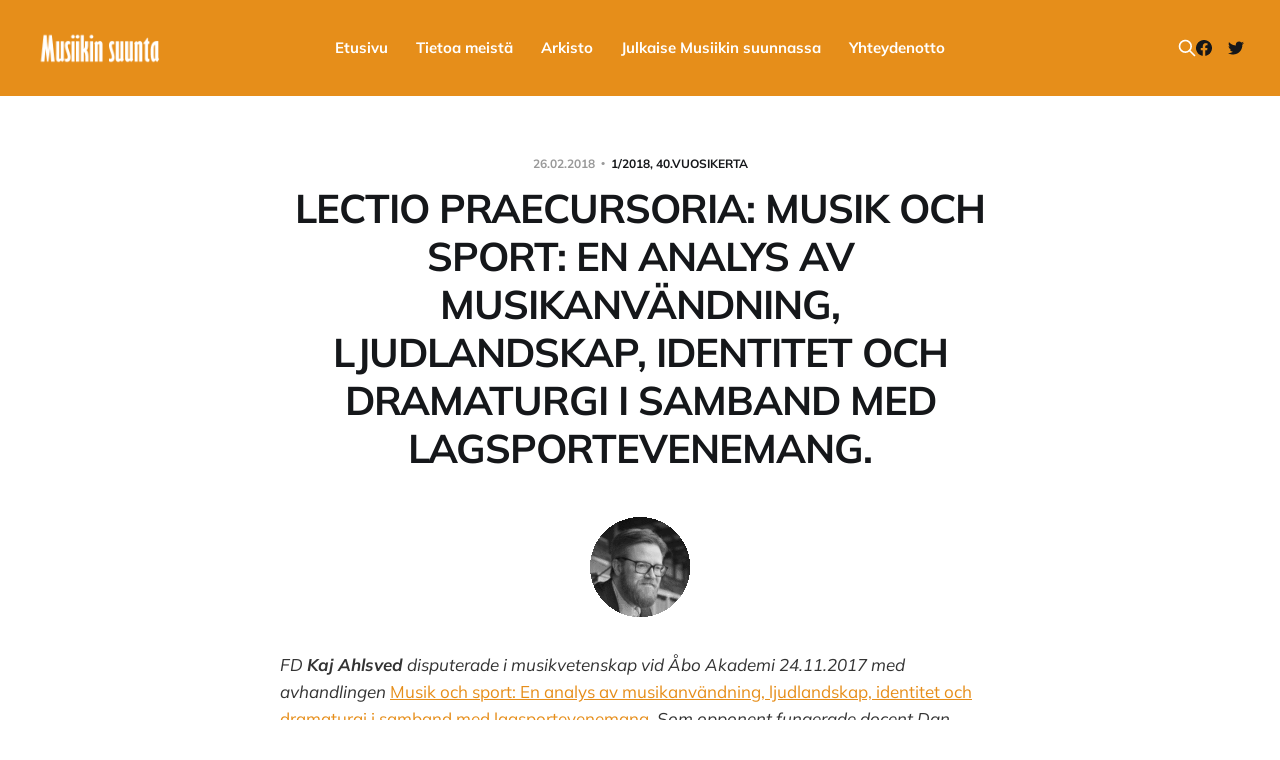

--- FILE ---
content_type: text/html; charset=utf-8
request_url: https://musiikinsuunta.fi/2018/1-2018-40-vuosikerta/lectio-praecursoria-musik-och-sport-en-analys-av-musikanvandning-ljudlandskap-identitet-och-dramaturgi-i-samband-med-lagsportevenemang/
body_size: 10308
content:
<!DOCTYPE html>
<html lang="fi">

<head>
    <meta charset="utf-8">
    <meta name="viewport" content="width=device-width, initial-scale=1">
    <title>LECTIO PRAECURSORIA: MUSIK OCH SPORT: EN ANALYS AV MUSIKANVÄNDNING, LJUDLANDSKAP, IDENTITET OCH DRAMATURGI I SAMBAND MED LAGSPORTEVENEMANG.</title>

    <link rel="stylesheet" href="/assets/built/screen.css?v=6e03f1ccee">

    <link rel="icon" href="https://musiikinsuunta.fi/content/images/size/w256h256/format/png/2022/09/Musiikin-suunta-favicon2-1.svg" type="image/png" />
    <link rel="canonical" href="https://musiikinsuunta.fi/2018/1-2018-40-vuosikerta/lectio-praecursoria-musik-och-sport-en-analys-av-musikanvandning-ljudlandskap-identitet-och-dramaturgi-i-samband-med-lagsportevenemang/" />
    <meta name="referrer" content="no-referrer-when-downgrade" />
    
    <meta property="og:site_name" content="Musiikin suunta" />
    <meta property="og:type" content="article" />
    <meta property="og:title" content="LECTIO PRAECURSORIA: MUSIK OCH SPORT: EN ANALYS AV MUSIKANVÄNDNING, LJUDLANDSKAP, IDENTITET OCH DRAMATURGI I SAMBAND MED LAGSPORTEVENEMANG." />
    <meta property="og:description" content="FD Kaj Ahlsved disputerade i musikvetenskap vid Åbo Akademi 24.11.2017 med avhandlingen Musik och sport: En analys av musikanvändning, ljudlandskap, identitet och dramaturgi i samband med lagsportevenemang. Som opponent fungerade docent Dan Lundberg, arkivchef och överbibliotekarie vid Statens musikverk, Stockholm, Sverige. Kustos var professor Johannes Brusila, Åbo Akademi." />
    <meta property="og:url" content="https://musiikinsuunta.fi/2018/1-2018-40-vuosikerta/lectio-praecursoria-musik-och-sport-en-analys-av-musikanvandning-ljudlandskap-identitet-och-dramaturgi-i-samband-med-lagsportevenemang/" />
    <meta property="og:image" content="https://musiikinsuunta.fi/content/images/2022/10/kansikuvaliuku.svg" />
    <meta property="article:published_time" content="2018-02-26T11:08:00.000Z" />
    <meta property="article:modified_time" content="2025-02-20T09:20:21.000Z" />
    <meta property="article:tag" content="1/2018, 40.vuosikerta" />
    
    <meta property="article:publisher" content="https://www.facebook.com/MusiikinSuunta" />
    <meta name="twitter:card" content="summary_large_image" />
    <meta name="twitter:title" content="LECTIO PRAECURSORIA: MUSIK OCH SPORT: EN ANALYS AV MUSIKANVÄNDNING, LJUDLANDSKAP, IDENTITET OCH DRAMATURGI I SAMBAND MED LAGSPORTEVENEMANG." />
    <meta name="twitter:description" content="FD Kaj Ahlsved disputerade i musikvetenskap vid Åbo Akademi 24.11.2017 med avhandlingen Musik och sport: En analys av musikanvändning, ljudlandskap, identitet och dramaturgi i samband med lagsportevenemang. Som opponent fungerade docent Dan Lundberg, arkivchef och överbibliotekarie vid Statens musikverk, Stockholm, Sverige. Kustos var professor Johannes Brusila, Åbo Akademi." />
    <meta name="twitter:url" content="https://musiikinsuunta.fi/2018/1-2018-40-vuosikerta/lectio-praecursoria-musik-och-sport-en-analys-av-musikanvandning-ljudlandskap-identitet-och-dramaturgi-i-samband-med-lagsportevenemang/" />
    <meta name="twitter:image" content="https://musiikinsuunta.fi/content/images/2022/10/kansikuvaliuku.svg" />
    <meta name="twitter:label1" content="Written by" />
    <meta name="twitter:data1" content="admin" />
    <meta name="twitter:label2" content="Filed under" />
    <meta name="twitter:data2" content="1/2018, 40.vuosikerta" />
    <meta name="twitter:site" content="@musiikinsuunta" />
    <meta property="og:image:width" content="1920" />
    <meta property="og:image:height" content="1080" />
    
    <script type="application/ld+json">
{
    "@context": "https://schema.org",
    "@type": "Article",
    "publisher": {
        "@type": "Organization",
        "name": "Musiikin suunta",
        "url": "https://musiikinsuunta.fi/",
        "logo": {
            "@type": "ImageObject",
            "url": "https://musiikinsuunta.fi/content/images/2022/09/Musiikin-Suunta-logodemo2-1.png"
        }
    },
    "author": {
        "@type": "Person",
        "name": "admin",
        "url": "https://musiikinsuunta.fi/author/admin/",
        "sameAs": []
    },
    "headline": "LECTIO PRAECURSORIA: MUSIK OCH SPORT: EN ANALYS AV MUSIKANVÄNDNING, LJUDLANDSKAP, IDENTITET OCH DRAMATURGI I SAMBAND MED LAGSPORTEVENEMANG.",
    "url": "https://musiikinsuunta.fi/2018/1-2018-40-vuosikerta/lectio-praecursoria-musik-och-sport-en-analys-av-musikanvandning-ljudlandskap-identitet-och-dramaturgi-i-samband-med-lagsportevenemang/",
    "datePublished": "2018-02-26T11:08:00.000Z",
    "dateModified": "2025-02-20T09:20:21.000Z",
    "keywords": "1/2018, 40.vuosikerta",
    "description": "FD Kaj Ahlsved disputerade i musikvetenskap vid Åbo Akademi 24.11.2017 med avhandlingen Musik och sport: En analys av musikanvändning, ljudlandskap, identitet och dramaturgi i samband med lagsportevenemang. Som opponent fungerade docent Dan Lundberg, arkivchef och överbibliotekarie vid Statens musikverk, Stockholm, Sverige. Kustos var professor Johannes Brusila, Åbo Akademi.\n\nDet finns ett uttryck som lyder ”musiken räddade mej från sporten” vilket skämtsamt syftar på att människor, oftast i sin",
    "mainEntityOfPage": {
        "@type": "WebPage",
        "@id": "https://musiikinsuunta.fi/"
    }
}
    </script>

    <meta name="generator" content="Ghost 5.19" />
    <link rel="alternate" type="application/rss+xml" title="Musiikin suunta" href="https://musiikinsuunta.fi/rss/" />
    
    <script defer src="https://cdn.jsdelivr.net/ghost/sodo-search@~1.1/umd/sodo-search.min.js" data-key="4e2b38adb98bd3b2a59052453f" data-styles="https://cdn.jsdelivr.net/ghost/sodo-search@~1.1/umd/main.css" data-sodo-search="https://musiikinsuunta.fi/" crossorigin="anonymous"></script>
    <script defer src="/public/cards.min.js?v=6e03f1ccee"></script>
    <link rel="stylesheet" type="text/css" href="/public/cards.min.css?v=6e03f1ccee">
    <style>
    
    /* Add shadow to homepage description to make it stand out from the background image. */
    .cover-description {
         text-shadow: 2px 2px 8px #000000;
    }
    
    /* Delete reading time from the latest articles in the homepage. */
    /* For some reason "display: none" didn't work. */
	.feed-length {
        visibility: hidden;
    }
    
    /* Delete reading time from the top of the posts. */
    .single-meta-item.single-meta-length {
        display: none;
    }
    
    /* Change 'Featured Articles' default look from rectangle into square. */
    .u-placeholder.horizontal::before {
		padding-bottom: 100%;
    }
  
</style>

<style>:root {--ghost-accent-color: #e68e1a;}</style>
</head>

<body class="post-template tag-1-2018-40-vuosikerta is-head-b--n--a is-head-brand">
<div class="site">

    <header id="gh-head" class="gh-head gh-outer">
    <div class="gh-head-inner">

        <div class="gh-head-brand">
            <div class="gh-head-brand-wrapper">
                <a class="gh-head-logo" href="https://musiikinsuunta.fi">
                        <img src="https://musiikinsuunta.fi/content/images/2022/09/Musiikin-Suunta-logodemo2-1.png" alt="Musiikin suunta">
                </a>
            </div>
            <button class="gh-search gh-icon-btn" data-ghost-search><svg xmlns="http://www.w3.org/2000/svg" fill="none" viewBox="0 0 24 24" stroke="currentColor" stroke-width="2" width="20" height="20"><path stroke-linecap="round" stroke-linejoin="round" d="M21 21l-6-6m2-5a7 7 0 11-14 0 7 7 0 0114 0z"></path></svg></button>
            <button class="gh-burger"></button>
        </div>

        <nav class="gh-head-menu">
            <ul class="nav">
    <li class="nav-etusivu"><a href="https://musiikinsuunta.fi/">Etusivu</a></li>
    <li class="nav-tietoa-meista"><a href="https://musiikinsuunta.fi/tietoa-meista/">Tietoa meistä</a></li>
    <li class="nav-arkisto"><a href="https://musiikinsuunta.fi/arkisto/">Arkisto</a></li>
    <li class="nav-julkaise-musiikin-suunnassa"><a href="https://musiikinsuunta.fi/julkaise-musiikin-suunnassa/">Julkaise Musiikin suunnassa</a></li>
    <li class="nav-yhteydenotto"><a href="https://musiikinsuunta.fi/yhteydenotto/">Yhteydenotto</a></li>
</ul>

        </nav>

        <div class="gh-head-actions">
            <button class="gh-search gh-icon-btn" data-ghost-search><svg xmlns="http://www.w3.org/2000/svg" fill="none" viewBox="0 0 24 24" stroke="currentColor" stroke-width="2" width="20" height="20"><path stroke-linecap="round" stroke-linejoin="round" d="M21 21l-6-6m2-5a7 7 0 11-14 0 7 7 0 0114 0z"></path></svg></button>
            <div class="social">
                    <a class="social-item social-item-facebook" href="https://www.facebook.com/MusiikinSuunta" target="_blank" rel="noopener noreferrer" aria-label="Facebook">
                        <svg class="icon" viewBox="0 0 24 24" xmlns="http://www.w3.org/2000/svg"><path d="M23.9981 11.9991C23.9981 5.37216 18.626 0 11.9991 0C5.37216 0 0 5.37216 0 11.9991C0 17.9882 4.38789 22.9522 10.1242 23.8524V15.4676H7.07758V11.9991H10.1242V9.35553C10.1242 6.34826 11.9156 4.68714 14.6564 4.68714C15.9692 4.68714 17.3424 4.92149 17.3424 4.92149V7.87439H15.8294C14.3388 7.87439 13.8739 8.79933 13.8739 9.74824V11.9991H17.2018L16.6698 15.4676H13.8739V23.8524C19.6103 22.9522 23.9981 17.9882 23.9981 11.9991Z"/></svg>                    </a>
                    <a class="social-item social-item-twitter" href="https://twitter.com/musiikinsuunta" target="_blank" rel="noopener noreferrer" aria-label="Twitter">
                        <svg class="icon" viewBox="0 0 24 24" xmlns="http://www.w3.org/2000/svg"><path d="M23.954 4.569c-.885.389-1.83.654-2.825.775 1.014-.611 1.794-1.574 2.163-2.723-.951.555-2.005.959-3.127 1.184-.896-.959-2.173-1.559-3.591-1.559-2.717 0-4.92 2.203-4.92 4.917 0 .39.045.765.127 1.124C7.691 8.094 4.066 6.13 1.64 3.161c-.427.722-.666 1.561-.666 2.475 0 1.71.87 3.213 2.188 4.096-.807-.026-1.566-.248-2.228-.616v.061c0 2.385 1.693 4.374 3.946 4.827-.413.111-.849.171-1.296.171-.314 0-.615-.03-.916-.086.631 1.953 2.445 3.377 4.604 3.417-1.68 1.319-3.809 2.105-6.102 2.105-.39 0-.779-.023-1.17-.067 2.189 1.394 4.768 2.209 7.557 2.209 9.054 0 13.999-7.496 13.999-13.986 0-.209 0-.42-.015-.63.961-.689 1.8-1.56 2.46-2.548l-.047-.02z"/></svg>                    </a>
            </div>
        </div>

    </div>
    </header>


    <div class="site-content">
        
<main class="site-main">

        <article class="single post tag-1-2018-40-vuosikerta no-image">

    <header class="single-header gh-canvas">
        <div class="single-meta">
            <span class="single-meta-item single-meta-date">
                <time datetime="2018-02-26">
                    26.02.2018
                </time>
            </span>
            <span class="single-meta-item single-meta-length">
                7 min read
            </span>
                <span class="single-meta-item single-meta-tag">
                    <a class="post-tag post-tag-1-2018-40-vuosikerta" href="/tag/1-2018-40-vuosikerta/">1/2018, 40.vuosikerta</a>
                </span>
        </div>

        <h1 class="single-title">LECTIO PRAECURSORIA: MUSIK OCH SPORT: EN ANALYS AV MUSIKANVÄNDNING, LJUDLANDSKAP, IDENTITET OCH DRAMATURGI I SAMBAND MED LAGSPORTEVENEMANG.</h1>


    </header>

    <div class="single-content gh-content gh-canvas">
        <figure class="kg-card kg-image-card"><img src="https://musiikinsuunta.fi/wp-content/uploads/2018/02/kaj-ahlsved.png" class="kg-image" alt="kaj ahlsved" loading="lazy" width="100" height="100"></figure><p><em><em>FD <strong><strong>Kaj Ahlsved</strong></strong> disputerade i musikvetenskap vid Åbo Akademi 24.11.2017 med avhandlingen </em></em><a href="http://urn.fi/URN:ISBN:978-952-12-3610-5">Musik och sport: En analys av musikanvändning, ljudlandskap, identitet och dramaturgi i samband med lagsportevenemang</a><em><em>. Som opponent fungerade docent Dan Lundberg, arkivchef och överbibliotekarie vid Statens musikverk, Stockholm, Sverige. Kustos var professor Johannes Brusila, Åbo Akademi.</em></em></p><p>Det finns ett uttryck som lyder ”musiken räddade mej från sporten” vilket skämtsamt syftar på att människor, oftast i sin ungdom, som fritidssysselsättning väljer att syssla med endera sport eller musik. Uttrycket kan också tolkas som att människor i sin vardag väljer att prioritera endera sport eller musik samtidigt som man, enligt min mening, gladeligen lyfter fram hur ointresserad av eller rentav oduglig man är inom det andra området. Uttrycket kan förstås tolkas på många sätt, men antyder i någon mån att det skulle finnas en motsättning mellan sport och musik – en splittring av något slag – och aldrig skulle de två kulturella sfärerna mötas. Men så är inte fallet.</p><p>Om man vänder på uttrycket och säger att sporten räddade mig från musiken börjar uttrycket klinga ännu falskare. Idrotten, och nu syftar jag speciellt på de sportevenemang som sker inför betalande publik, är så genomsyrad av musik i olika former att den mängd sånger en hejarklack sjunger i samband med en fotbolls- eller ishockeymatch i Finland tidsmässigt skulle kunna motsvara en körkonsert. Nej, sport räddar dig inte från musik och musik räddar dig inte från sport. Musik omgärdar oss i många vardagliga situationer och sport- och sportevenemang är inga undantag.</p><p>Tankar om musik i sportsammanhang brukar först och främst slå an klingande bilder av sjungande supportrar men syftet med min avhandling är att sätta fokus på hur <em><em>inspelad</em></em> musik används i samband med lagsportevenemang i Finland. Exempelvis i samband med finländsk ligaishockey, VM-ishockey samt bobolls- och fotbollsmatcher för herrar. En ishockeymatch kan innehålla över 60 unika musikstycken, en innebandymatch det dubbla. Det är också mycket vanligt att musik specialskrivs för specifika lag eller turneringar. Men dessa musikaliska verk har ofta negligerats eller rentav nervärderats som kuriosa. Jag vill påstå att musikanvändningen är så omfattande och omfattar så många människor att ämnesområdet inte längre kan förbises.</p><p>Med min avhandling söker jag svar på frågor som tangerar hur musik används för att förändra sportevenemangets ljudlandskap, vilken roll musiken har i utformandet av evenemangets dramaturgi samt hur musik bidrar till konstruktionen av lokala och nationella identiteter.</p><p>De tre ben som min avhandling står på – kulturinriktad musikforskning, ljudlandskapsforskning och musiketnologi – förenas metodologiskt av fältarbete. Jag har alltså upplevt sporten ute på fältet, så att säga gått på match, observerat och lyssnat men också samtalat med dj:n och intervjuat ansvarspersoner för att få en uppfattning om de bakomliggande aktiviteterna som styr musikanvändningen. För att skapa en nyanserad bild av mitt forskningsobjekt har material kompletterats med olika typer av mediematerial och inspelad musik.</p><p>Genom att studera musik i sportmiljöer vill jag bidra till forskningen om musik som en ”allestädes närvarande” kulturell komponent i vår vardag. Med ”musiken i vår vardag” syftar jag främst på sådan musik man inte själv nödvändigtvis har valt att lyssna på. Jag syftar på sådana situationer som drivs av något annat än att lyssna på musik; för att citera Quiñones m.fl. (2013), ”det pågår alltid något annat”. Det kan pågå en match, en VM-turnering i tv eller en bobollsmatch. Eller som idag – en disputation.</p><p>Idag, i samband med att opponent, kustos och undertecknad gjorde entré, skedde det till tonerna av den tyska marschen <em><em>Alte Kameraden</em></em>, en marsch som är skriven av Carl Teike i Tyskland år 1889. Den, liksom några få andra marscher, brukar kallas ”världsmarscher” eftersom den har gått obefläckad genom många krig. Med avstamp i <a href="https://www.youtube.com/watch?v=IXH3QJrx98U"><em><em>Alte Kameraden</em></em></a> vill jag i återstoden denna lectio praecursoria lyfta fram och sammanfatta några av min avhandlings centrala poänger. Dessa tangera <em><em>ljudlandskap</em></em>, <em><em>identitetskonstruktioner</em></em> och <em><em>dramaturgi</em></em>.</p><p>Vad många kanske inte vet är att just <em><em>Alte Kameraden</em></em> har en nära koppling till flera idrottsföreningar. På Vasa IFK:s herrfotbollsmatcher har <em><em>Alte Kameraden</em></em> antagligen klingat sedan det blev möjligt att återuppta fotbollen efter fortsättningskriget (1941-1944). Mina efterforskningar har visat att Vasa IFK:are som tjänstgjorde i det finlandssvenska regementet IR 61 uppenbarligen hörde marschen ute vid fronten och ansåg den var lämplig att spela när man återupptog fotbollen efter krigen. Samtidigt hedrades också de kamrater som aldrig återvände från fronten.</p><p>Samma marsch spelas fortfarande när bobollslaget Vimpelin Veto springer in på Saarikenttä i byn Vindala (Vimpeli på finska). Det har den gjort så länge att inte ens de äldsta informanterna riktigt vet när traditionen startade. Marschen har även spelats i samband med fotbollsmatcher i Jakobstad. Man kan konstatera att Alte Kameraden har hittat en ny brukskontext långt från Carl Teikes ursprungliga syfte.</p><p>Beroende på vilket perspektiv man väljer kan man se på framförandet av musik i samband med sportevenemang på olika sätt. Ur ett <em><em>ljudlandskapsperspektiv</em></em> kan man konstatera att framförandet av musik genom högtalaranläggningen för det första är ett medvetet sätt att förändra ljudmiljön. Det är alltså möjligt att med inspelad musik gå in och förändra ett ljudlandskap och – för att låna Barry Truax ord – ”fylla ut miljöer som inte är kompletta i sig själva” (Truax 2001, 13). I sportsammanhang är det vanligtvis en dj som med elektroniskt förstärkta ljud förändrar och manipulerar ett ljudlandskap som inte uppfyller förväntningarna och därför kan förbättras. Den stora skillnaden mellan hejarklackars sångkultur och musik utvald av en dj är relaterad till makt och teknologi: publiken har inte tillgång till ljudanläggningen eller möjlighet att förstärka sina ljud. En dj:s musikval når däremot utan problem ut till hela publiken.</p><p>I de sammanhang där ett musikstycke har framförts en lång tid kan musiken ha tillskrivit lokala betydelser och förknippas således med en viss gemenskap, exempel på detta är just <em><em>Alte Kameraden</em></em> på Vasa IFK:s matcher. Det kan även exemplifieras genom traditionen att spela Rocky-filmens (1976) signaturmelodi <a href="https://www.youtube.com/watch?v=Bztxd7BJSco"><em><em>Gonna fly now</em></em></a> när ishockeylaget Jokerit gör mål i Hartwallarenan i Helsingfors eller traditionen att spela <a href="https://www.youtube.com/watch?v=LK3G4pyEMQs">Dirlanda</a> efter att Åbolaget HC TPS har vunnit en hemmamatch. Dessa är goda exempel på hur nya lokala betydelser kan tillskrivas musikstycken skrivna för helt andra sammanhang.</p><p>Styrkan i dessa lokala ritualer, liksom framförandet av specialskrivna låtar (t.ex. <a href="https://www.youtube.com/watch?v=0p16VFKxLhg"><em><em>Hunajata</em></em></a> eller <a href="https://www.youtube.com/watch?v=9q3EtP5JIhY"><em><em>KPV-humppa</em></em></a>), är att de upplevs år efter år och genom dem kan man placera in sig själv i ett historiskt flöde av matcher, där musiken står för något konstant. I och med det blir musiken och till den knutna musikaliska praktiker av stor vikt för konstruerandet och utövandet av en identitet. Här kommer vi med andra ord in på identitetsperspektivet.</p><p>I min forskning följer jag bl.a. Stuart Halls (1996) identitetsteorier och utgår från att identitet inte är något medfött utan en social konstruktion. Identitet är inte statiskt och givet utan något som blir till, formas och omformas i samspel med omgivningen.</p><p>Med specialskriven musik så som kampsånger, föreningssånger och VM-låtar (”MM-kisabiisi” på finska) strävar men efter att skapa samhörighet och gemenskapskänsla. I sångerna kan man framhäva aspekter av lagens historia vilket är i linje med Stuart Halls (1996,4) tankar om självnarrativisering. Det ställs krav på sångernas ideologiska innehåll för att musikstycket ska upplevas vara en valid konstruktion av ”oss”, dvs. laget och dess gemenskap av supportrar. Det kan röra sig om subtilt antydda identitetsmarkörer knutna till den geografiska plats laget representerar men också avståndstaganden, repeterandet av lagets namn eller val av språkdräkt.</p><p>Digital teknologi har gjort det möjligt för vem som helst att skriva en egen sång och distribuera den på exempelvis YouTube. De som identifierar sig med ett visst lag kan idag alltså också själva skapa de sånger och produkter (t.ex. videor och mem) genom vilken samhörigheten konstrueras. I framförallt VM-sammanhang har detta även lett till en karnevalisering (jmf. Bachtin 2007 [1965]) av begrepp och karaktäristik förknippade med finländskhet. Då tänker jag framförallt på låtar som exempelvis <a href="https://www.youtube.com/watch?v=mDuyFPpRNMI"><em><em>Ihanaa Leijonat ihanaa</em></em></a> men också <a href="https://www.youtube.com/watch?v=ZcQmBLvIHrE"><em><em>Ny rillataan</em></em></a> (”nu grillar vi”) där den symboliska kampen mellan två nationer förliknas med en grillfest där motståndaren ska grillas till det bittra slutet.</p><p>Den karnevalisering som präglar exempelvis ishockeylejonens musikkultur är inte lika framträdande i lokala lags musikstycken, även om speciellt äldre musikstycken i dag kan verka ha en humoristisk underton.</p><p>Men tillbaka till entrémusiken. Att jag idag valde att framföra <em><em>Alte Kameraden</em></em> har egentligen inget med identitet att göra. Det finns mej veterligen ingen tradition att spela Alte Kameraden på musikvetenskapens disputationer. Inte heller har jag något behov av att här framhäva och aktualisera min egen identitet på bekostnad av andra rivaliserande identiteter. Då hade jag antagligen valt att spela Jakobstadsbandet Stormwings låt <a href="https://www.youtube.com/watch?v=Vdeb4XpWFpA">Jeppis Dynamite</a>. Genom detta exempel ville jag slutligen även accentuera min avhandlings dramaturgiska perspektiv.</p><p>Med entrémusik kan man koordinera och accentuera kombattanternas entré och kommunicera ett förhållningssätt till situationen. I de idrotter som utövas i moderna inomhusarenor kan de sista minuterna som bygger upp stämningen inför spelarnas entré vara evenemangets mest spektakulära del med musik, rök, ljussättning och videoprojektioner. Med ljud- och musikplanering kan man skapa ett dramatiskt händelseförlopp och sammanbinda evenemangets olika element till ett sammanhängande flöde.</p><p>Eftersom det vanligtvis är en ansvarsperson som musiksätter matchen kan hen, framförallt i t.ex. ishockey, reagera på spontana händelser men även på förhand planera och producera element som bidrar till matchens dramaturgiska höjdpunkter. Detta kan också innefatta att med musik försöka engagera och aktivera publiken till att bli en medskapare av evenemangets atmosfär och dramatik. I idrottssammanhang har nämligen även publiken en roll att spela. Skulle den sociala situationen ha tillåtit hade säkerligen även ni, kära lyssnare, taktfast ha klappat med i musiken idag. I ett idrottssammanhang är publikens deltagande något eftersträvansvärt och tystnad något man vill undvika. Publikens beteende och ljud skapar inte bara atmosfären utan autentiserar också evenemanget som något stort, viktigt och djupt engagerande.</p><p>Med musik kan man hjälpa publiken att skapa ett ljudlandskap där deras aktiva deltagande möter inte bara arrangörens förväntningar utan även allmänna kulturella förväntningar på hur ett framgångsrikt och dramatiskt idrottsevenemang ska klinga. Jag påstår att det man eftersträvar att kommunicera i idrottsarenan är ett passionerat engagemang för det man är eller blir en del av. Detta är idealljudlanskapet som man med musiken som medel försöker uppnå.</p><p><strong><strong>Referenser</strong></strong></p><p>Bachtin, Michail 2007 [1965]. <em><em>Rabelais och skrattets historia</em></em>. Övers. Sven Fyhr. Riga: Anthropos.</p><p>Hall, Stuart 1996. “Who needs ‘identity’?” I <em><em>Questions of cultural identity,</em></em> red. Stuart Hall och Paul du Gay. London: Sage, 1–17.</p><p>Quiñones, Marta García, Anahid Kassabian och Elena Boschi 2013. “Introduction: A day in the life of a ubiquitous musics listener”. I <em><em>Ubiquitous musics. The everyday sounds that we don’t always notice,</em></em> red. Marta García Quiñones, Anahid Kassabian och Elena Boschi. Farnham, Surrey: Ashgate, 1–12.</p><p>Truax, Barry 2001. <em><em>Acoustic Communication</em></em>. [2nd edition]. Westport, CT: Ablex</p>
    </div>

    <div class="gh-canvas">
    <footer class="single-footer">

        <div class="single-footer-left">
            <div class="navigation navigation-previous">
                <a class="navigation-link" href="/2018/1-2018-40-vuosikerta/jaco-pastoriuksen-soundi-analyysi-donna-lee-kappaleessa-soveltaen-tietokoneavusteista-musiikkianalyysia/" aria-label="Previous post">
                    <span class="navigation-icon"><svg class="icon" xmlns="http://www.w3.org/2000/svg" viewBox="0 0 32 32">
    <path d="M26.667 14.667v2.667h-16L18 24.667l-1.893 1.893L5.547 16l10.56-10.56L18 7.333l-7.333 7.333h16z"></path>
</svg></span>
                </a>
            </div>
        </div>

        <div class="single-footer-middle">
        </div>

        <div class="single-footer-right">
            <div class="navigation navigation-next">
                <a class="navigation-link" href="/2018/1-2018-40-vuosikerta/polyfonia-georgiassa-ja-pohjois-kaukasiassa/" aria-label="Next post">
                    <span class="navigation-icon"><svg class="icon" xmlns="http://www.w3.org/2000/svg" viewBox="0 0 32 32">
    <path d="M5.333 14.667v2.667h16L14 24.667l1.893 1.893L26.453 16 15.893 5.44 14 7.333l7.333 7.333h-16z"></path>
</svg></span>
                </a>
            </div>
        </div>

    </footer>
    </div>

</article>

            
</main>
    </div>

    <footer class="gh-foot gh-outer">
        <div class="gh-foot-inner gh-inner">
            <div class="gh-copyright">
                Musiikin suunta © 2026
            </div>
            <nav class="gh-foot-menu">
                <ul class="nav">
    <li class="nav-suomen-etnomusikologinen-seura"><a href="http://www.etnomusikologia.fi/">Suomen Etnomusikologinen Seura</a></li>
    <li class="nav-issn-2489-219x"><a href="https://musiikinsuunta.fi/tietoa-meista/">ISSN 2489-219X</a></li>
</ul>

            </nav>
            <div class="gh-powered-by">
                <a href="https://ghost.org/" target="_blank" rel="noopener">Sivuston mahdollistaa Ghost</a>
            </div>
        </div>
    </footer>

</div>

    <div class="pswp" tabindex="-1" role="dialog" aria-hidden="true">
    <div class="pswp__bg"></div>

    <div class="pswp__scroll-wrap">
        <div class="pswp__container">
            <div class="pswp__item"></div>
            <div class="pswp__item"></div>
            <div class="pswp__item"></div>
        </div>

        <div class="pswp__ui pswp__ui--hidden">
            <div class="pswp__top-bar">
                <div class="pswp__counter"></div>

                <button class="pswp__button pswp__button--close" title="Close (Esc)"></button>
                <button class="pswp__button pswp__button--share" title="Share"></button>
                <button class="pswp__button pswp__button--fs" title="Toggle fullscreen"></button>
                <button class="pswp__button pswp__button--zoom" title="Zoom in/out"></button>

                <div class="pswp__preloader">
                    <div class="pswp__preloader__icn">
                        <div class="pswp__preloader__cut">
                            <div class="pswp__preloader__donut"></div>
                        </div>
                    </div>
                </div>
            </div>

            <div class="pswp__share-modal pswp__share-modal--hidden pswp__single-tap">
                <div class="pswp__share-tooltip"></div>
            </div>

            <button class="pswp__button pswp__button--arrow--left" title="Previous (arrow left)"></button>
            <button class="pswp__button pswp__button--arrow--right" title="Next (arrow right)"></button>

            <div class="pswp__caption">
                <div class="pswp__caption__center"></div>
            </div>
        </div>
    </div>
</div>
<script>
    if (document.body.classList.contains('with-full-cover') && (/Android|webOS|iPhone|iPad|iPod|BlackBerry/i.test(navigator.platform))) {
        document.getElementsByClassName('cover')[0].style.height = window.innerHeight + 'px';
    }
</script>

<script src="/assets/built/main.min.js?v=6e03f1ccee"></script>

<script>
    
    // (Temporary?) fix for the broken image URLs due to migration from WordPress. Affects posts from 2016-2022.
    // Might be a better idea to fix in the posts, but JSON couldn't be updated. Ghost CMS gave an error.

    // First, select images with the class name.
    let images = document.querySelectorAll(".kg-image");
    let firstImageUrl = images[0].src; // Save url as string

    // Modify URL if the original image URL contains wp-content
    if (firstImageUrl.includes("wp-content")) {
        images.forEach(editUrl);
        function editUrl(image) {
            originalUrl = image.src;
            // Save end of the URL to temporary variable.
            let endOfUrl = originalUrl.split("wp-content/upload").pop();
            image.src = "https://musiikinsuunta.fi/content/images/wordpres" + endOfUrl;
        }
    }

</script>

</body>
</html>